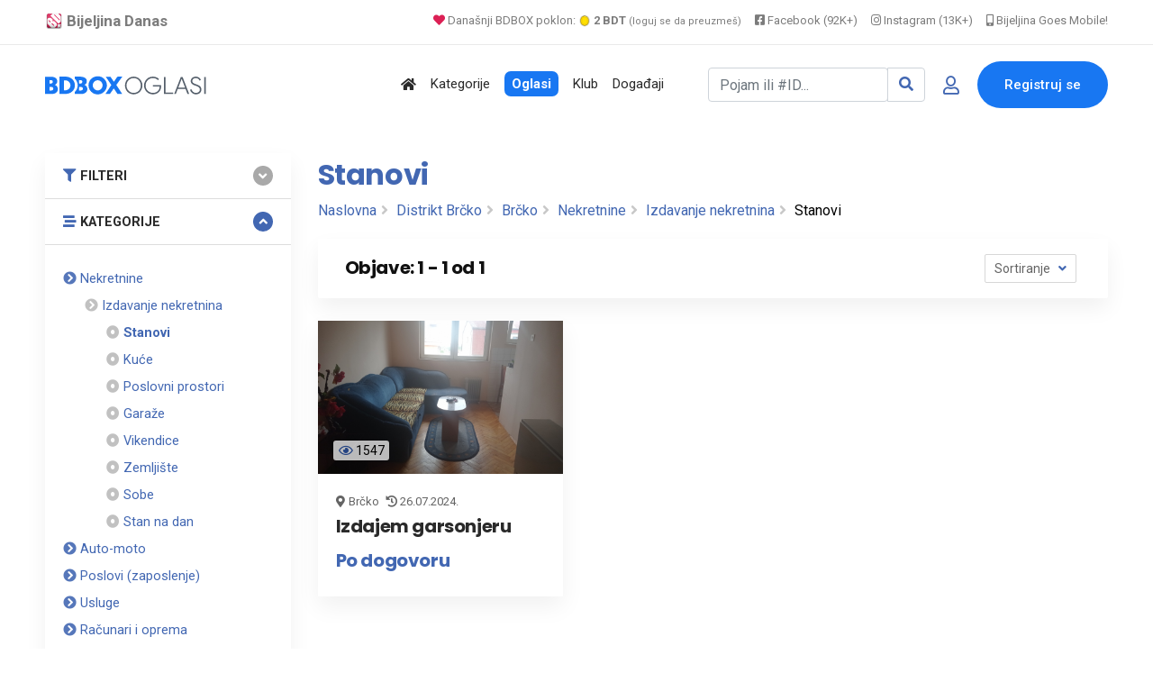

--- FILE ---
content_type: text/html; charset=UTF-8
request_url: https://www.bijeljina.org/bdbox/listings/distrikt-brcko/brcko-4925/izdavanje-stanova
body_size: 11337
content:
<!DOCTYPE html>
<!--[if IE 9]><html class="lt-ie10" lang="sr"> <![endif]-->
<html lang="sr">
<head>
<title>Stanovi | Brčko, BDC</title>
<meta name="description" content="Stanovi | Brčko, BDC. Izdajem garsonjeru i ostalo.">
<link rel="canonical" href="https://www.bijeljina.org/bdbox/listings/distrikt-brcko/brcko-4925/izdavanje-stanova">



<!--LUPON-->

<script async src="https://securepubads.g.doubleclick.net/tag/js/gpt.js"></script>
<script async src="https://adxbid.info/bijeljina.js"></script>
<script>
  window.googletag = window.googletag || {cmd: []};
  googletag.cmd.push(function() {
    googletag.defineSlot('/21988954268/adxp_bijeljinadanas_billboard', [[728, 90], [320, 100], [970, 250], [320, 50], [970, 90]], 'div-gpt-ad-1588720963251-0').addService(googletag.pubads());
    googletag.defineSlot('/21988954268/adxp_bijeljinadanas_rectangle_1', [[320, 50], [468, 60], [320, 100], [300, 250], [336, 280]], 'div-gpt-ad-1588721028904-0').addService(googletag.pubads());
    googletag.defineSlot('/21988954268/adxp_bijeljinadanas_rectangle_2', [[300, 250], [468, 60], [320, 50], [336, 280], [320, 100]], 'div-gpt-ad-1588721058347-0').addService(googletag.pubads());
    googletag.defineSlot('/21988954268/adxp_bijeljinadanas_rectangle_3', [[320, 50], [336, 280], [300, 250], [468, 60], [320, 100]], 'div-gpt-ad-1588721138414-0').addService(googletag.pubads());
    googletag.defineSlot('/21988954268/adxp_bijeljinadanas_side_1', [[336, 280], [320, 100], [300, 250], [320, 50], [300, 600], [160, 600]], 'div-gpt-ad-1588721165426-0').addService(googletag.pubads());
    googletag.defineSlot('/21988954268/adxp_bijeljinadanas_side_2', [[320, 50], [336, 280], [320, 100], [160, 600], [300, 600], [300, 250]], 'div-gpt-ad-1588721195689-0').addService(googletag.pubads());
googletag.defineSlot('/21988954268/adxp_bijeljinadanas_leaderboard', [[728, 90], [320, 100], [320, 50]], 'div-gpt-ad-1588864874503-0').addService(googletag.pubads());

    googletag.pubads().disableInitialLoad();
    googletag.pubads().enableSingleRequest();
    googletag.pubads().collapseEmptyDivs();
    googletag.enableServices();
  });
</script>

<!--LUPON-->


<link rel="dns-prefetch" href="https://www.google-analytics.com"/>
		<link rel="dns-prefetch" href="https://fonts.googleapis.com"/>
		<link rel="dns-prefetch" href="https://ajax.googleapis.com"/>
		<link rel="dns-prefetch" href="https://pagead2.googlesyndication.com"/>
		<link rel="dns-prefetch" href="https://googleads.g.doubleclick.net"/>




<!-- Google tag (gtag.js) -->
		<script async src="https://www.googletagmanager.com/gtag/js?id=G-BTYCB7KQY2"></script>
		<script>
			window.dataLayer = window.dataLayer || [];
			function gtag(){dataLayer.push(arguments);}
			gtag('js', new Date());
			
			gtag('config', 'G-BTYCB7KQY2');
		</script>

<link rel="apple-touch-icon" sizes="180x180" href="https://www.bijeljina.org/bdbox/assets/apple-touch-icon.png">
<link rel="icon" type="image/png" sizes="32x32" href="https://www.bijeljina.org/bdbox/assets/favicon-32x32.png">
<link rel="icon" type="image/png" sizes="16x16" href="https://www.bijeljina.org/bdbox/assets/favicon-16x16.png">
<link rel="manifest" href="https://www.bijeljina.org/bdbox/site.webmanifest">
<link rel="mask-icon" href="https://www.bijeljina.org/bdbox/assets/safari-pinned-tab.svg" color="#5bbad5">
<meta name="msapplication-TileColor" content="#da532c">
<meta name="theme-color" content="#ffffff">
<meta name="google-site-verification" content="FhHtE7RI8lFbdUmtAJXzouJZnfOY-T7D15kZNyY20jM" />
<meta name="alexaVerifyID" content="twIHPPqx-uRPZN_s_nyi_cSPA6c"/>
<meta name="msvalidate.01" content="71EBC66DD63B87A627C0AA9A7391EFCE" >


 <!-- Bootstrap CSS -->
    <link rel="stylesheet" href="https://www.bijeljina.org/bdbox/dependencies/bootstrap/css/bootstrap.min.css">
    <!-- FontAwesome CSS -->
    <link rel="stylesheet" href="https://www.bijeljina.org/bdbox/dependencies/fontawesome/css/all.min.css">
    <!-- Flaticon CSS -->
    <link rel="stylesheet" href="https://www.bijeljina.org/bdbox/dependencies/flaticon/flaticon.css">
    <!-- Owl Carousel CSS -->
    <link rel="stylesheet" href="https://www.bijeljina.org/bdbox/dependencies/owl.carousel/css/owl.carousel.min.css">
    <link rel="stylesheet" href="https://www.bijeljina.org/bdbox/dependencies/owl.carousel/css/owl.theme.default.min.css">
    <!-- Animated Headlines CSS -->
    <link rel="stylesheet" href="https://www.bijeljina.org/bdbox/dependencies/jquery-animated-headlines/css/jquery.animatedheadline.css">
    <!-- Magnific Popup CSS -->
    <link rel="stylesheet" href="https://www.bijeljina.org/bdbox/dependencies/magnific-popup/css/magnific-popup.css">
    <!-- Animate CSS -->
    <link rel="stylesheet" href="https://www.bijeljina.org/bdbox/dependencies/animate.css/css/animate.min.css">
    <!-- Meanmenu CSS -->
    
    <!-- Site Stylesheet -->
    <link rel="stylesheet" href="https://www.bijeljina.org/bdbox/assets/css/app.css?v10112d4aa7tsgfgfeff">
	<link rel="stylesheet" href="https://www.bijeljina.org/bdbox/assets/css/images-grid.css?1a1jftrrfujud7e78g5dg77">
	 
    <!-- Google Web Fonts -->
    <link href="https://fonts.googleapis.com/css?family=Nunito:300,300i,400,400i,600,600i,700,700i,800,800i&amp;display=swap" rel="stylesheet">
    <link href="https://fonts.googleapis.com/css?family=Roboto:300,300i,400,400i,500,500i,700,700i,900,900i&amp;display=swap" rel="stylesheet">
	<link href="https://fonts.googleapis.com/css?family=Roboto+Condensed:300,300i,400,400i,500,500i,700,700i,900,900i&amp;display=swap" rel="stylesheet">		
<link href="https://fonts.googleapis.com/css?family=Poppins:300,400,500,600,700,800,900|Roboto:300,300i,400,400i,500,500i,700,700i,900,900i&amp;display=swap" rel="stylesheet">	
<!-- css -->

<link href="https://cdnjs.cloudflare.com/ajax/libs/select2/4.0.8/css/select2.min.css" rel="stylesheet" />

<link rel="stylesheet" href="https://www.bijeljina.org/bdbox/templates/js/raty/jquery.raty.css">
<link rel="stylesheet" href="https://www.bijeljina.org/bdbox/templates/examples.css?7a7">

<!-- javascript -->
<script src="https://ajax.googleapis.com/ajax/libs/jquery/2.1.1/jquery.min.js"></script>
<script src="https://cdnjs.cloudflare.com/ajax/libs/select2/4.0.8/js/select2.min.js"></script>
<script src="https://www.bijeljina.org/bdbox/assets/js/images-grid.js?13772"></script>
<script src="https://www.bijeljina.org/bdbox/templates/js/typeahead.bundle.js"></script>

<!-- CSRF -->
<script>
// add CSRF token in the headers of all requests
$.ajaxSetup({
    headers: {
        'X-CSRF-Token': 'v8pqo2kso8rn3lncvbbdfo88cq',
		'X-Ajax-Setup': 1
    }
});
</script>

<!-- baseurl -->
<script>
var baseurl = 'https://www.bijeljina.org/bdbox';
</script>

<!-- custom functions -->
<script>
// test if cookie is enabled
function cookieEnabled() {
	// Quick test if browser has cookieEnabled host property
	if (navigator.cookieEnabled) {
		return true;
	}

	// Create cookie
	document.cookie = "cookietest=1";
	var ret = document.cookie.indexOf("cookietest=") != -1;

	// Delete cookie
	document.cookie = "cookietest=1; expires=Thu, 01-Jan-1970 00:00:01 GMT";

	return ret;
}

// test if localstorage is available
function lsTest(){
    var test = 'test';
    try {
        localStorage.setItem(test, test);
        localStorage.removeItem(test);
        return true;
    } catch(e) {
        return false;
    }
}

// createCookie
function createCookie(name, value, days) {
    var expires;
    var cookie_path;
	var path = "/bdbox";

    if (days) {
        var date = new Date();
        date.setTime(date.getTime() + (days * 24 * 60 * 60 * 1000));
        expires = "; expires=" + date.toUTCString();
    } else {
        expires = "";
    }

	if (path != '') {
		cookie_path = "; path=" + path;
	} else {
		cookie_path = "";
	}

    document.cookie = name + "=" + value + expires + cookie_path;
}

// delete_cookie
function delete_cookie(name) {
	createCookie(name, "", -100);
}

// getCookie
function getCookie(name) {
	var nameEQ = name + "=";
	var ca = document.cookie.split(';');

	for(var i=0;i < ca.length;i++) {
		var c = ca[i];
		while (c.charAt(0)==' ') c = c.substring(1,c.length);
		if (c.indexOf(nameEQ) == 0) return c.substring(nameEQ.length,c.length);
	}

	return null;
}

// check if string is JSON
function IsJsonString(str) {
	try {
		JSON.parse(str);
	} catch (e) {
		return false;
	}

	return true;
}

// add to Favorites
function addToFavorites() {
	$('.add-to-favorites').on('click', function(e){
					window.location.href = 'https://www.bijeljina.org/bdbox/user/sign-in';
				});
}
</script>


<script>
 $(document).ready(function() {
 

 
   var kategorije = new Bloodhound({
     datumTokenizer: Bloodhound.tokenizers.obj.whitespace('kategorija'),
     queryTokenizer: Bloodhound.tokenizers.whitespace,
     prefetch: 'https://www.bijeljina.org/bdbox/cron/json-kategorije.php?'+Date.now(),
     limit : 10,
	 cache: false,
	ttl: 0
   });
   
    kategorije.clearRemoteCache()

   var radnje = new Bloodhound({
     datumTokenizer: Bloodhound.tokenizers.obj.whitespace('radnja'),
     queryTokenizer: Bloodhound.tokenizers.whitespace,
     prefetch: 'https://www.bijeljina.org/bdbox/cron/json-radnje.php?'+Date.now(),
     limit : 10,
cache: false,
ttl: 0
   });
   
    radnje.clearRemoteCache()

   kategorije.initialize();
   radnje.initialize();

   $('#s').typeahead({
     highlight: true,
     hint : false,
	 minLength: 3
   }, {
   limit: 10,
     name: 'nba-teams',
     displayKey: 'kategorija',
     source: kategorije.ttAdapter(),
          templates : {
       header : '<div class="pl-2" style="font-weight:500; color: #4267b2;"><i class="fas fa-stream mr-1" style="color:#4267b2;"></i> Kategorije</div>' 
     }
   }, {
   limit: 10,
     name: 'nhl-teams',
     displayKey: 'radnja',
     source: radnje.ttAdapter(),
     templates : {
      header : '<div class="pl-2" style="font-weight:500; color: #4267b2;"><i class="fas fa-store mr-1" style="color:#4267b2;"></i> Radnje</div>' 
     }
   });
   
   
    $('#s').on('typeahead:selected', function(evt, item) {
    
	window.location.href = "https://www.bijeljina.org/bdbox/"+item.link;
})

 });
 
 

</script>

<!-- Maps -->
<script>
	// Wikimedia Maps options
	var map_provider_options = {
		"maxZoom": 14
	}
	</script>	<!-- CSS -->
	<link rel="stylesheet" href="https://cdnjs.cloudflare.com/ajax/libs/leaflet/1.3.1/leaflet.css"/>
	
	<!-- Javascript -->
	<script src="https://cdnjs.cloudflare.com/ajax/libs/leaflet/1.3.1/leaflet.js"></script>
	<script src="https://www.bijeljina.org/bdbox/assets/js/leaflet-providers.js"></script>

	
<!-- Open Graph data -->
<meta property="og:title" content="BD BOX - Sve u paketu! - BDBOX">
<meta property="og:url" content="https://www.bijeljina.org/bdbox/listings/distrikt-brcko/brcko-4925/izdavanje-stanova">
<meta property="og:type" content="website">
<meta property="og:description" content="Stanovi | Brčko, BDC. Izdajem garsonjeru i ostalo.">
<meta property="fb:app_id" content="328115653871120" >


    <!-- Twitter -->
    <meta name="twitter:site" content="@bijeljinadanas">
    <meta name="twitter:creator" content="@bijeljinadanas">
    <meta name="twitter:title" content="BD BOX - Sve u paketu!">
    <meta name="twitter:description" content="BD BOX - Sve u paketu!">
	
<meta property="og:image" content="https://www.bijeljina.org/bdbox/images/cover.jpg">
<meta property="og:image:width" content="1200">
<meta property="og:image:height" content="630">


 <meta name="twitter:card" content="summary_large_image">
<meta name="twitter:image" content="https://www.bijeljina.org/bdbox/images/cover.jpg">

<!-- Page CSS -->
<link rel="stylesheet" href="https://www.bijeljina.org/bdbox/templates/js/raty/jquery.raty.css">

<style>

</style>
</head>
<body class="sticky-header">

 <a href="#wrapper" data-type="section-switch" class="scrollup">
        <i class="fas fa-angle-double-up"></i>
    </a>
    <!-- ScrollUp End Here -->
    <!-- Preloader Start Here -->
  
    <!-- Preloader End Here -->
    <div id="wrapper" class="wrapper">
<!-- Preloader -->

<!--=====================================-->
<!--=            Header Start           =-->
<!--=====================================-->
<header class="header">
	
		
	
	<div style="border-bottom: 1px solid #e9e9e9;    color: #000;    padding-bottom: 10px; background:#ffffff;">
		<div class="container" style="padding-top: 8px;    text-align: right;    font-size: 13px;">
			
			<a href="https://www.bijeljina.org" target="_blank" style="float: left; color: #7c7c7c;    text-decoration: none; margin-right: 12px; font-size: 17px;"><img src="https://www.bijeljina.org/img/bijeljina-small.png" style="width: 20px; vertical-align: text-bottom;" aria-label="Portal Bijeljina Danas"> <b>Bijeljina Danas</b></a>
			
			<span style="color: #9f9f9f; margin-right: 12px;"><a href="https://www.bijeljina.org/bdbox" target="_blank" style="color: #7c7c7c;    text-decoration: none;"><i class="fas fa-heart" style="color: #dc2055;"></i> Današnji BDBOX poklon: <img src="https://www.bijeljina.org/bdbox/images/poklonbdt.gif" style="width: 14px;     vertical-align: text-bottom;" aria-label="Poklon tokeni"> <b>2 BDT</b> <small style="font-size: 11px;">(loguj se da preuzmeš)</small></a></span>
			
			
			<a href="https://facebook.com/bijeljinadanas" target="_blank" style="color: #7c7c7c;    text-decoration: none; margin-right: 12px;"><i class="fab fa-facebook-square"></i> Facebook (92K+)</a>
			<a href="https://instagram.com/bndanas" target="_blank" style="color: #7c7c7c;    text-decoration: none; margin-right: 12px;"><i class="fab fa-instagram"></i> Instagram (13K+)</a>
			
			<a href="https://www.bijeljina.net" target="_blank" style="color: #7c7c7c;    text-decoration: none;"><i class="fas fa-mobile-alt"></i> Bijeljina Goes Mobile!</a>
			
		</div>
	</div>
	<div id="rt-sticky-placeholder"></div>
	<div id="header-menu" class="header-menu menu-layout2">
		<div class="container">
			<div class="row d-flex align-items-center">
				<div class="col-lg-2" style="margin-right: 0px;    padding-right: 0px;    min-width: 240px;">
					<div class="logo-area">
						<a href="https://www.bijeljina.org/bdbox" class="temp-logo">
							
															<img src="https://www.bijeljina.org/bdbox/BDBOXlogo-oglasi.svg" aria-label="BDBOX Oglasi">							
															
						</a>
					</div>
				</div>
				<div class="col d-flex justify-content-end">
					<nav id="dropdown" class="template-main-menu">
						<ul>
							
							
							
							
							<li>
								<a href="https://www.bijeljina.org/bdbox" aria-label="Polazna stranica"><i class="fas fa-home"></i></a>
							</li>
							<li>
								<a href="https://www.bijeljina.org/bdbox/kategorije/" aria-label="Kategorije oglasa">Kategorije</a>
							</li>
							
							<li>
								<a href="https://www.bijeljina.org/bdbox/listings/republika-srpska/bijeljina-4923/" aria-label="Svo oglasi"><span style="padding: 5px 8px 5px 8px;    background: #1877f2;    color: #fff;    font-weight: 600;    border-radius: 7px;">Oglasi</span></a>
							</li>
							
							<li>
								<a href="https://www.bijeljina.org/bdbox/klub" aria-label="BDBOX Klub"><span style="">Klub</span></a>
							</li>
							
							<li>
								<a href="https://www.bijeljina.org/bdbox/dogadjaji" aria-label="BDBOX Događaji"><span style="">Događaji</span></a>
							</li>
							
							
							
							
						</ul>
					</nav>
				</div>
				<div class="col d-flex justify-content-end">
					
					
											<div class="header-action-layout1">
							<ul>
								<li>
									<form action="https://www.bijeljina.org/bdbox/pretraga" class="form-inline my-2 ">
										
										<div class="input-group">
											<input id="s" name="s" class="form-control " type="search" placeholder="Pojam ili #ID..." aria-label="Pretraži..." style="width: 200px;">
											
											<div class="input-group-append">
												<button class="btn btn-outline-secondary" type="submit" style="border: 1px solid #ced4da;" aria-label="Search"><i class="fas fa-search" style="color: #4267b2;"></i></button>
											</div>
										</div>
										
										
										
									</form>
								</li>
								<li class="header-login-icon">
									<a href="https://www.bijeljina.org/bdbox/korisnik/sign-in?povratak=/listings/distrikt-brcko/brcko-4925/izdavanje-stanova" class="color-primary" data-toggle="tooltip" data-placement="top" title="Prijava" aria-label="Prijavi se">
										<i class="far fa-user"></i>
									</a>
								</li>
								<li class="header-btn">
									<a href="https://www.bijeljina.org/bdbox/korisnik/register" class="item-btn" aria-label="Registracija">Registruj se</a>
								</li>
							</ul>
						</div>
						
											
					
				</div>
			</div>
		</div>
	</div>
</header>



<div class="container mb-3 mt-4">
		<div class="row" style="    text-align: center;    display: block;">
		
		<!-- /21988954268/adxp_bijeljinadanas_billboard -->
<div id='div-gpt-ad-1588720963251-0'>
  <script>
    googletag.cmd.push(function() { googletag.display('div-gpt-ad-1588720963251-0'); });
  </script>
</div>

		</div>
		</div>
		


		  <section class="product-inner-wrap-layout1 pt-2">
            <div class="container">
                <div class="row">
                    <div class="col-xl-3 col-lg-4 sidebar-break-md sidebar-widget-area" id="accordion">
                        <div class="widget-bottom-margin-md widget-accordian widget-filter">
                           <div class="accordion-box">
						   
						   <div class="card filter-category multi-accordion filter-item-list">
				<div class="card-header">
                                            <a class="parent-list collapsed" role="button" data-toggle="collapse" href="#collapse1" aria-expanded="false" style="font-size: .91rem;">
                                               <i class="fas fa-filter mr-1" style="color:#4267b2;"></i> FILTERI
                                            </a>
                                        </div>
					 <div id="collapse1" class="collapse " data-parent="#accordion">
 <div class="card-body">
<form id="sidebar-filter" method="get" action="https://www.bijeljina.org/bdbox/pretraga">
				<input type="hidden" name="cat_id" value="190">

				
				<div id="select2-sidebar" class="form-row mb-3" style="width:100%;">
					<select id="city-input-sidebar" class="form-control form-control-lg" name="city" style="width: 100%">
						<option value="0">Mjesto</option>

													<option value="108543" selected>Brčko, BDC</option>
							
											</select>
				</div>

				<!-- custom fields -->
									<div class="mb-1" id="li-field-54">
						<p class="mb-0" style="color:#4267b2;"><strong>Grijanje</strong></p>
						

														<div class="custom-control custom-checkbox">
									<input type="checkbox" id="val_00" class="custom-control-input" name="field_54[]" value="Struja">
									<label class="custom-control-label" for="val_00">Struja</label>
								</div>
																<div class="custom-control custom-checkbox">
									<input type="checkbox" id="val_01" class="custom-control-input" name="field_54[]" value="Plin">
									<label class="custom-control-label" for="val_01">Plin</label>
								</div>
																<div class="custom-control custom-checkbox">
									<input type="checkbox" id="val_02" class="custom-control-input" name="field_54[]" value="Ugalj">
									<label class="custom-control-label" for="val_02">Ugalj</label>
								</div>
																<div class="custom-control custom-checkbox">
									<input type="checkbox" id="val_03" class="custom-control-input" name="field_54[]" value="Drva">
									<label class="custom-control-label" for="val_03">Drva</label>
								</div>
																<div class="custom-control custom-checkbox">
									<input type="checkbox" id="val_04" class="custom-control-input" name="field_54[]" value="Pelet">
									<label class="custom-control-label" for="val_04">Pelet</label>
								</div>
																<div class="custom-control custom-checkbox">
									<input type="checkbox" id="val_05" class="custom-control-input" name="field_54[]" value="Podno">
									<label class="custom-control-label" for="val_05">Podno</label>
								</div>
																<div class="custom-control custom-checkbox">
									<input type="checkbox" id="val_06" class="custom-control-input" name="field_54[]" value="Etažno">
									<label class="custom-control-label" for="val_06">Etažno</label>
								</div>
																<div class="custom-control custom-checkbox">
									<input type="checkbox" id="val_07" class="custom-control-input" name="field_54[]" value="Toplotna pumpa">
									<label class="custom-control-label" for="val_07">Toplotna pumpa</label>
								</div>
																<div class="custom-control custom-checkbox">
									<input type="checkbox" id="val_08" class="custom-control-input" name="field_54[]" value="Ostalo">
									<label class="custom-control-label" for="val_08">Ostalo</label>
								</div>
													</div>
									<div class="mb-1" id="li-field-50">
						<p class="mb-0" style="color:#4267b2;"><strong>Sprat</strong></p>
						

													<div class="">
								<select class="form-control" name="field_50">
									<option value=""></option>
																			<option value=""></option>
																				<option value="Suteren">Suteren</option>
																				<option value="Nisko prizemlje">Nisko prizemlje</option>
																				<option value="Visoko prizemlje">Visoko prizemlje</option>
																				<option value="Prizemlje">Prizemlje</option>
																				<option value="1">1</option>
																				<option value="2">2</option>
																				<option value="3">3</option>
																				<option value="4">4</option>
																				<option value="5">5</option>
																				<option value="6">6</option>
																				<option value="7">7</option>
																				<option value="8">8</option>
																				<option value="9">9</option>
																				<option value="10">10</option>
																				<option value="11">11</option>
																				<option value="12">12</option>
																				<option value="13">13</option>
																				<option value="14">14</option>
																				<option value="15">15</option>
																				<option value="15+">15+</option>
																				<option value="Potkrovlje">Potkrovlje</option>
																		</select>
							</div>
												</div>
									<div class="mb-1" id="li-field-52">
						<p class="mb-0" style="color:#4267b2;"><strong>Struktura</strong></p>
						

													<div class="">
								<select class="form-control" name="field_52">
									<option value=""></option>
																			<option value=""></option>
																				<option value="Garsonjera">Garsonjera</option>
																				<option value="Jednosoban">Jednosoban</option>
																				<option value="Jednoiposoban">Jednoiposoban</option>
																				<option value="Dvosoban">Dvosoban</option>
																				<option value="Trosoban">Trosoban</option>
																				<option value="Četvorosoban">Četvorosoban</option>
																				<option value="Petosoban">Petosoban</option>
																				<option value="Salonac">Salonac</option>
																		</select>
							</div>
												</div>
				
				<!-- price -->
				<p class="mb-0" style="color:#4267b2;"><strong>Cijena</strong></p>
				

				<div class="form-row mb-1">
					<div class="col-lg-6">
						<input type="number" id="min_price" class="form-control mb-1" name="min_price" placeholder="Od">
					</div>
					<div class="col-lg-6">
						<input type="number" id="max_price" class="form-control" name="max_price" placeholder="Do">
					</div>

				</div>

				<!-- submit -->
				<div class="mt-3">
				<button class="btn w-100 btn-primary">Osvježi</a>
				</div>
			</form>
</div>
</div>
</div>
                         				<div class="card filter-category multi-accordion filter-item-list">
				<div class="card-header">
                                            <a class="parent-list" role="button" data-toggle="collapse" href="#collapseTwo" aria-expanded="true" style="font-size: .91rem;">
                                                <i class="fas fa-stream mr-1" style="color:#4267b2;"></i>  KATEGORIJE
                                            </a>
                                        </div>
					
 <div id="collapseTwo" class="collapse show" data-parent="#accordion">
 <div class="card-body">
 <div class="multi-accordion-content" id="accordion2">
											<div class="card">
														<a href="https://www.bijeljina.org/bdbox/listings/distrikt-brcko/brcko-4925/nekretnine" title="Nekretnine" class="parent-list" style="font-size: .91rem; color:#4267b2;"><i class="fas fa-chevron-circle-right" style="color: #5677ba;";></i> Nekretnine</a>
							
																<div class="mb-0 pl-4">
										<a href="https://www.bijeljina.org/bdbox/listings/distrikt-brcko/brcko-4925/izdavanje-nekretnina" title="" class="mb-0" style="font-size: .91rem; color:#4267b2;"><i class="fas fa-chevron-circle-right" style="color: #c1c1c1;";></i> Izdavanje nekretnina</a>
									</div>
																			<div class="mb-0 pl-5">
											<strong>											<a href="https://www.bijeljina.org/bdbox/listings/distrikt-brcko/brcko-4925/izdavanje-stanova" title="" class="mb-0" style="font-size: .91rem; color:#4267b2;"><i class="fas fa-dot-circle" style="color: #c1c1c1;";></i> Stanovi</a>
											</strong>										</div>
																				<div class="mb-0 pl-5">
																						<a href="https://www.bijeljina.org/bdbox/listings/distrikt-brcko/brcko-4925/izdavanje-kuca" title="" class="mb-0" style="font-size: .91rem; color:#4267b2;"><i class="fas fa-dot-circle" style="color: #c1c1c1;";></i> Kuće</a>
																					</div>
																				<div class="mb-0 pl-5">
																						<a href="https://www.bijeljina.org/bdbox/listings/distrikt-brcko/brcko-4925/izdavanje-poslovnih-prostora" title="" class="mb-0" style="font-size: .91rem; color:#4267b2;"><i class="fas fa-dot-circle" style="color: #c1c1c1;";></i> Poslovni prostori</a>
																					</div>
																				<div class="mb-0 pl-5">
																						<a href="https://www.bijeljina.org/bdbox/listings/distrikt-brcko/brcko-4925/izdavanje-garaza" title="" class="mb-0" style="font-size: .91rem; color:#4267b2;"><i class="fas fa-dot-circle" style="color: #c1c1c1;";></i> Garaže</a>
																					</div>
																				<div class="mb-0 pl-5">
																						<a href="https://www.bijeljina.org/bdbox/listings/distrikt-brcko/brcko-4925/izdavanje-vikendica" title="" class="mb-0" style="font-size: .91rem; color:#4267b2;"><i class="fas fa-dot-circle" style="color: #c1c1c1;";></i> Vikendice</a>
																					</div>
																				<div class="mb-0 pl-5">
																						<a href="https://www.bijeljina.org/bdbox/listings/distrikt-brcko/brcko-4925/izdavanje-zemljista" title="" class="mb-0" style="font-size: .91rem; color:#4267b2;"><i class="fas fa-dot-circle" style="color: #c1c1c1;";></i> Zemljište</a>
																					</div>
																				<div class="mb-0 pl-5">
																						<a href="https://www.bijeljina.org/bdbox/listings/distrikt-brcko/brcko-4925/izdavanje-soba" title="" class="mb-0" style="font-size: .91rem; color:#4267b2;"><i class="fas fa-dot-circle" style="color: #c1c1c1;";></i> Sobe</a>
																					</div>
																				<div class="mb-0 pl-5">
																						<a href="https://www.bijeljina.org/bdbox/listings/distrikt-brcko/brcko-4925/stan-na-dan" title="" class="mb-0" style="font-size: .91rem; color:#4267b2;"><i class="fas fa-dot-circle" style="color: #c1c1c1;";></i> Stan na dan</a>
																					</div>
																</div>
												<div class="card">
														<a href="https://www.bijeljina.org/bdbox/listings/distrikt-brcko/brcko-4925/auto-moto" title="Auto-moto" class="parent-list" style="font-size: .91rem; color:#4267b2;"><i class="fas fa-chevron-circle-right" style="color: #5677ba;";></i> Auto-moto</a>
							
													</div>
												<div class="card">
														<a href="https://www.bijeljina.org/bdbox/listings/distrikt-brcko/brcko-4925/poslovi" title="Poslovi (zaposlenje)" class="parent-list" style="font-size: .91rem; color:#4267b2;"><i class="fas fa-chevron-circle-right" style="color: #5677ba;";></i> Poslovi (zaposlenje)</a>
							
													</div>
												<div class="card">
														<a href="https://www.bijeljina.org/bdbox/listings/distrikt-brcko/brcko-4925/usluge" title="Usluge" class="parent-list" style="font-size: .91rem; color:#4267b2;"><i class="fas fa-chevron-circle-right" style="color: #5677ba;";></i> Usluge</a>
							
													</div>
												<div class="card">
														<a href="https://www.bijeljina.org/bdbox/listings/distrikt-brcko/brcko-4925/racunari-i-oprema" title="Računari i oprema" class="parent-list" style="font-size: .91rem; color:#4267b2;"><i class="fas fa-chevron-circle-right" style="color: #5677ba;";></i> Računari i oprema</a>
							
													</div>
												<div class="card">
														<a href="https://www.bijeljina.org/bdbox/listings/distrikt-brcko/brcko-4925/odjeca-i-obuca" title="Odjeća i obuća" class="parent-list" style="font-size: .91rem; color:#4267b2;"><i class="fas fa-chevron-circle-right" style="color: #5677ba;";></i> Odjeća i obuća</a>
							
													</div>
												<div class="card">
														<a href="https://www.bijeljina.org/bdbox/listings/distrikt-brcko/brcko-4925/masine-i-alati" title="Mašine i alati" class="parent-list" style="font-size: .91rem; color:#4267b2;"><i class="fas fa-chevron-circle-right" style="color: #5677ba;";></i> Mašine i alati</a>
							
													</div>
												<div class="card">
														<a href="https://www.bijeljina.org/bdbox/listings/distrikt-brcko/brcko-4925/kuca-i-kancelarija" title="Kuća i kancelarija" class="parent-list" style="font-size: .91rem; color:#4267b2;"><i class="fas fa-chevron-circle-right" style="color: #5677ba;";></i> Kuća i kancelarija</a>
							
													</div>
												<div class="card">
														<a href="https://www.bijeljina.org/bdbox/listings/distrikt-brcko/brcko-4925/zivotinje-oprema-i-hrana" title="Životinje, oprema i hrana" class="parent-list" style="font-size: .91rem; color:#4267b2;"><i class="fas fa-chevron-circle-right" style="color: #5677ba;";></i> Životinje, oprema i hrana</a>
							
													</div>
												<div class="card">
														<a href="https://www.bijeljina.org/bdbox/listings/distrikt-brcko/brcko-4925/ljepota-i-zdravlje" title="Ljepota i zdravlje" class="parent-list" style="font-size: .91rem; color:#4267b2;"><i class="fas fa-chevron-circle-right" style="color: #5677ba;";></i> Ljepota i zdravlje</a>
							
													</div>
												<div class="card">
														<a href="https://www.bijeljina.org/bdbox/listings/distrikt-brcko/brcko-4925/poklon-shop" title="Poklon Shop" class="parent-list" style="font-size: .91rem; color:#4267b2;"><i class="fas fa-chevron-circle-right" style="color: #5677ba;";></i> Poklon Shop</a>
							
													</div>
												<div class="card">
														<a href="https://www.bijeljina.org/bdbox/listings/distrikt-brcko/brcko-4925/mobilni-telefoni-i-tableti" title="Mobilni telefoni i tableti" class="parent-list" style="font-size: .91rem; color:#4267b2;"><i class="fas fa-chevron-circle-right" style="color: #5677ba;";></i> Mobilni telefoni i tableti</a>
							
													</div>
												<div class="card">
														<a href="https://www.bijeljina.org/bdbox/listings/distrikt-brcko/brcko-4925/tv-audio-video-foto" title="TV, audio, video, foto" class="parent-list" style="font-size: .91rem; color:#4267b2;"><i class="fas fa-chevron-circle-right" style="color: #5677ba;";></i> TV, audio, video, foto</a>
							
													</div>
												<div class="card">
														<a href="https://www.bijeljina.org/bdbox/listings/distrikt-brcko/brcko-4925/muzicki-instrumenti" title="Muzički instrumenti" class="parent-list" style="font-size: .91rem; color:#4267b2;"><i class="fas fa-chevron-circle-right" style="color: #5677ba;";></i> Muzički instrumenti</a>
							
													</div>
												<div class="card">
														<a href="https://www.bijeljina.org/bdbox/listings/distrikt-brcko/brcko-4925/djeciji-svijet" title="Dječiji svijet" class="parent-list" style="font-size: .91rem; color:#4267b2;"><i class="fas fa-chevron-circle-right" style="color: #5677ba;";></i> Dječiji svijet</a>
							
													</div>
												<div class="card">
														<a href="https://www.bijeljina.org/bdbox/listings/distrikt-brcko/brcko-4925/sport-i-rekreacija" title="Sport i rekreacija" class="parent-list" style="font-size: .91rem; color:#4267b2;"><i class="fas fa-chevron-circle-right" style="color: #5677ba;";></i> Sport i rekreacija</a>
							
													</div>
												<div class="card">
														<a href="https://www.bijeljina.org/bdbox/listings/distrikt-brcko/brcko-4925/knjizara" title="Knjižara" class="parent-list" style="font-size: .91rem; color:#4267b2;"><i class="fas fa-chevron-circle-right" style="color: #5677ba;";></i> Knjižara</a>
							
													</div>
												<div class="card">
														<a href="https://www.bijeljina.org/bdbox/listings/distrikt-brcko/brcko-4925/umjetnost-i-antikviteti" title="Umjetnost i antikviteti" class="parent-list" style="font-size: .91rem; color:#4267b2;"><i class="fas fa-chevron-circle-right" style="color: #5677ba;";></i> Umjetnost i antikviteti</a>
							
													</div>
												<div class="card">
														<a href="https://www.bijeljina.org/bdbox/listings/distrikt-brcko/brcko-4925/turizam-i-ugostiteljstvo" title="Turizam i ugostiteljstvo" class="parent-list" style="font-size: .91rem; color:#4267b2;"><i class="fas fa-chevron-circle-right" style="color: #5677ba;";></i> Turizam i ugostiteljstvo</a>
							
													</div>
												<div class="card">
														<a href="https://www.bijeljina.org/bdbox/listings/distrikt-brcko/brcko-4925/hrana-i-pice" title="Hrana i piće" class="parent-list" style="font-size: .91rem; color:#4267b2;"><i class="fas fa-chevron-circle-right" style="color: #5677ba;";></i> Hrana i piće</a>
							
													</div>
												<div class="card">
														<a href="https://www.bijeljina.org/bdbox/listings/distrikt-brcko/brcko-4925/moda-i-dodaci" title="Moda i dodaci" class="parent-list" style="font-size: .91rem; color:#4267b2;"><i class="fas fa-chevron-circle-right" style="color: #5677ba;";></i> Moda i dodaci</a>
							
													</div>
												<div class="card">
														<a href="https://www.bijeljina.org/bdbox/listings/distrikt-brcko/brcko-4925/trgovina-na-veliko-i-malo" title="Trgovina na veliko i malo" class="parent-list" style="font-size: .91rem; color:#4267b2;"><i class="fas fa-chevron-circle-right" style="color: #5677ba;";></i> Trgovina na veliko i malo</a>
							
													</div>
												<div class="card">
														<a href="https://www.bijeljina.org/bdbox/listings/distrikt-brcko/brcko-4925/javne-institucije" title="Javne institucije" class="parent-list" style="font-size: .91rem; color:#4267b2;"><i class="fas fa-chevron-circle-right" style="color: #5677ba;";></i> Javne institucije</a>
							
													</div>
												<div class="card">
														<a href="https://www.bijeljina.org/bdbox/listings/distrikt-brcko/brcko-4925/Javne-povrsine" title="Javne površine" class="parent-list" style="font-size: .91rem; color:#4267b2;"><i class="fas fa-chevron-circle-right" style="color: #5677ba;";></i> Javne površine</a>
							
													</div>
												</div>
					</div>
					</div>
				</div>
						</div>
			
			</div>
                        </div>
                   
                    <div class="col-xl-9 col-lg-8">
					
					 <div class="row mrvice">
                    <div class="col-9">
                        <div class="breadcrumbs-area mb-3">
                            <h1 style="color: #4267b2;">Stanovi</h1>
                            
							<ul><li><a href='https://www.bijeljina.org/bdbox'>Naslovna</a></li> <li> <a href='https://www.bijeljina.org/bdbox/listings/distrikt-brcko'>Distrikt Brčko</a></li> <li> <a href='https://www.bijeljina.org/bdbox/listings/distrikt-brcko/brcko-4925'>Brčko</a></li> <li> <a href='https://www.bijeljina.org/bdbox/listings/distrikt-brcko/brcko-4925/nekretnine'>Nekretnine</a></li> <li> <a href='https://www.bijeljina.org/bdbox/listings/distrikt-brcko/brcko-4925/izdavanje-nekretnina'>Izdavanje nekretnina</a></li> <li> Stanovi</li></ul>							
                        </div>
                    </div>
					  <div class="col-3" style="text-align:right; align-self: center;">
					  					</div>
                </div>
				
                        <div class="product-filter-heading">
                            <div class="row align-items-center">
                                <div class="col-md-7">
								
								                                    <h2 class="item-title">Objave: 1 - 1 od 1 <span style="font-weight: 200;
    font-size: 1rem;"></span></h2>
                                </div>
                                <div class="col-md-5 d-flex justify-content-md-end justify-content-center">
								
				
                                    <div class="product-sorting">
                                        <div class="ordering-controller">
                                            <button class="ordering-btn dropdown-toggle" type="button" data-toggle="dropdown" aria-expanded="false">
                                                Sortiranje
                                            </button>
                                            <div class="dropdown-menu">
                                <a class="dropdown-item " href="?sort=price-asc">Cijena: Od manje ka većoj</a>
								<a class="dropdown-item " href="?sort=price-desc">Cijena: Od veće ka manjoj</a>
								<a class="dropdown-item " href="?sort=date-asc">Starije objave</a>
								<a class="dropdown-item " href="?sort=date-desc">Novije objave</a>
                                            </div>
                                        </div>
                                        
										
										
                                    </div>
                                </div>
                            </div>
                        </div>
						
					
					
					
                        <div id="product-view" class="product-box-grid">
                            <div class="row">
                               
							   				
				
				<div class="col-xl-4 col-md-6" data-listing-id="1746">
					<div class="product-grid-view">
						<div class="grid-view-layout3">
							<div class="product-box-layout1 ">
								<div class="item-img">
									<a href="https://www.bijeljina.org/bdbox/izdavanje-stanova/izdajem-garsonjeru-27" class=""><img src="https://www.bijeljina.org/bdbox/pictures/main-pic/66/66a4064b4b6e0.jpg" alt="Izdajem garsonjeru"></a>
									<div style="margin-top: -37px;    position: absolute;    margin-left: 17px;    background: #ffffffb8;    display: inline;    padding: 3px 5px 3px 6px;     font-size: 14px;    line-height: initial;    border-radius: 3px;    color: #000000;"><i class="far fa-eye" style="color: #244382;"></i> <span class="">1547</span></div>
								</div>
								<div class="item-content pt-3">
									
									<div style="font-size: 13px;">
										<i class="fas fa-map-marker-alt mr-1"></i>Brčko																					
											<i class="fas fa-history ml-1"></i> <span data-toggle="tooltip" data-placement="top" title="Postavljeno 25.07.2021. - obnovljeno 26.07.2024.">26.07.2024.</span>
																				</div>		
									<h3 class="item-title"><a href="https://www.bijeljina.org/bdbox/izdavanje-stanova/izdajem-garsonjeru-27" style="">Izdajem garsonjeru</a></h3>
									<div class="item-price">
										
																						Po dogovoru
																						
										
										
									</div>
									
									
								</div>
							</div>
						</div>
					</div>
					
					<div class="product-list-view">
						<div class="list-view-layout3">
							<div class="product-box-layout3 ">
								<div class="item-img">
									<a href="https://www.bijeljina.org/bdbox/izdavanje-stanova/izdajem-garsonjeru-27" class=""><img src="https://www.bijeljina.org/bdbox/pictures/main-pic/66/66a4064b4b6e0.jpg" alt="Izdajem garsonjeru"></a>
								</div>
								<div class="product-info">
									<div class="item-content">
										<div class="bg-color-price" style="font-size: 1.25rem;    font-weight: 700;    color: #4267b2;    font-family: 'Poppins', sans-serif;    letter-spacing: -.4px;    background: none;">
																								Po dogovoru
																							</div>
										<div class="item-category"><a href="#">Stanovi</a></div>
										<h3 class="item-title"><a href="https://www.bijeljina.org/bdbox/izdavanje-stanova/izdajem-garsonjeru-27" style="">Izdajem garsonjeru</a></h3>
										<ul class="entry-meta">
											<li>												
												<i class="fas fa-history ml-1"></i> <span data-toggle="tooltip" data-placement="top" title="Postavljeno 25.07.2021. - obnovljeno 26.07.2024.">26.07.2024.</span>
												</li>
											<li><i class="fas fa-map-marker-alt"></i>Brčko</li>
											<li><i class="far fa-eye"></i> 1547</li>
										</ul>
										
									</div>
								</div>
							</div>
						</div>
					</div>
					
				</div>
									
                               
                                
                            </div>
                        </div>
											<nav>
						<ul class="pagination flex-wrap">
													</ul>
					</nav>
									
                      
                    </div>
                </div>
            </div>
        </section>
		
   ... 190</div>

<!-- footer -->

<section class="section-padding-top-heading bg-accent pt-2">
            <div class="container">
<p style="">
														
														<!-- bijeljina.org --><div id="ng_BfUGcE7PIj" class="ng_ws"></div>
														<script>var ng_widgets = [];ng_widgets.push('BfUGcE7PIj');; var ng_ai = 'ngw20230531172109';</script><script async src="https://static.nativegram.com/js/loader.js?ai=ngw20230531172109"></script>
														
														
														
													</p>
 </div>
        </section>
		
		
		<footer>
            <div class="footer-top-wrap">
                <div class="container">
                    <div class="row">
                        <div class="col-lg-3 col-sm-6">
                            <div class="footer-box-layout1">
                                <div class="footer-logo">
                                    <img style="width: 160px;" src="https://www.bijeljina.org/bdbox/bdboxBW.png" aria-label="BDBOX">
                                </div>
                                <p style="line-height: 1.5rem;">BDBOX je oglasna platforma Internet portala Bijeljina Danas. Oglasite vaše proizvode i usluge potpuno besplatno i promovišite na najvećem lokalnom portalu i na partnerskim stranicama širom BiH.</p>
                                <ul class="footer-social">
                                    <li><a href="https://www.facebook.com/bdbox.ba" target="_blank" aria-label="Facebook stranica"><i class="fab fa-facebook-f"></i></a></li>
									<li><a href="https://www.instagram.com/bdbox.ba" target="_blank" aria-label="BDBOX Instagram"><i class="fab fa-instagram"></i></a></li>
                                    <li><a href="https://twitter.com/bijeljinadanas" target="_blank" aria-label="X"><i class="fab fa-twitter"></i></a></li>
                                    
                         
                                </ul>
                            </div>
                        </div>
                        <div class="col-lg-3 col-sm-6">
                            <div class="footer-box-layout1">
                                <div class="footer-title">
                                    <h3>Savjeti za prodavce</h3>
                                </div>
                                <div class="footer-menu-box">
                                    <ul>
                                        <li><a href="https://www.bijeljina.org/bdbox/post/zasto-je-vazna-promocija-na-lokalu">Zašto je važna lokalna promocija</a></li>
                                        <li><a href="https://www.bijeljina.org/bdbox/post/Dobre-prakse-promocije-na-Internetu">Dobre prakse promocije na Internetu</a></li>
                                        <li><a href="https://www.bijeljina.org/bdbox/post/kako-napraviti-dobar-oglas">Kako napraviti dobar oglas</a></li>
                                     
                                    </ul>
                                </div>
                            </div>
                        </div>
                        <div class="col-lg-3 col-sm-6">
                            <div class="footer-box-layout1">
                                <div class="footer-title">
                                    <h3>Više o BDBOX-u</h3>
                                </div>
                                <div class="footer-menu-box">
                                    <ul>
                                        <li><a href="https://www.bijeljina.org/bdbox/post/sta-je-bdbox">Šta je BDBOX?</a></li>
										<li><a href="https://www.bijeljina.org/bdbox/blog">BDBOX Blog</a></li>
                                        <li><a href="https://www.bijeljina.org/bdbox/post/koje-opcije-nudi-bdbox">Koje opcije nudi BDBOX?</a></li>
                                        <li><a href="https://www.bijeljina.org/bdbox/post/najcesca-pitanja">Najčešća pitanja</a></li>
                                   
                                        
                                    </ul>
                                </div>
                            </div>
                        </div>
                        <div class="col-lg-3 col-sm-6">
                            <div class="footer-box-layout1">
                                <div class="footer-title">
                                    <h3>Pomoć i podrška</h3>
                                </div>
                                <div class="footer-menu-box">
                                    <ul>
                                        <li><a href="https://www.bijeljina.org/bdbox/kontakt">Kontakt</a></li>
                                        <li><a href="https://www.bijeljina.org/bdbox/post/pravila-i-uslovi-koriscenja">Pravila korišćenja</a></li>
                                        <li><a href="https://www.bijeljina.org/bdbox/post/politika-privatnosti">Politika privatnosti</a></li>
                                   
                                       
                                    </ul>
                                </div>
                            </div>
                        </div>
                    </div>
                </div>
            </div>
            <div class="footer-bottom-wrap">
                <div class="container">
                    <div class="row">
                        <div class="col-md-8">
                            <div class="copyright-text">
                                © Copyright <a target="_blank" href="https://www.bijeljina.org">Bijeljina Danas</a> 2025. Developed by <a target="_blank" href="https://www.bims.dev">BIMS</a>
                            </div>
                        </div>
                        <div class="col-md-4">
                            <div class="payment-option">
                               
                            </div>
                        </div>
                    </div>
                </div>
            </div>
        </footer>



<!-- external javascript -->
 <!-- Popper Js -->
    <script src="https://www.bijeljina.org/bdbox/dependencies/popper.js/js/popper.min.js"></script>
    <!-- Bootstrap Js -->
    <script src="https://www.bijeljina.org/bdbox/dependencies/bootstrap/js/bootstrap.min.js"></script>
    <!-- Waypoints Js -->
    <script src="https://www.bijeljina.org/bdbox/dependencies/waypoints/js/jquery.waypoints.min.js"></script>
    <!-- Counterup Js -->
    <script src="https://www.bijeljina.org/bdbox/dependencies/jquery.counterup/js/jquery.counterup.min.js"></script>
    <!-- Owl Carousel Js -->
    <script src="https://www.bijeljina.org/bdbox/dependencies/owl.carousel/js/owl.carousel.min.js"></script>
    <!-- ImagesLoaded Js -->
    <script src="https://www.bijeljina.org/bdbox/dependencies/imagesloaded/js/imagesloaded.pkgd.min.js"></script>
    <!-- Isotope Js -->
    <script src="https://www.bijeljina.org/bdbox/dependencies/isotope-layout/js/isotope.pkgd.min.js"></script>
    <!-- Animated Headline Js -->
    <script src="https://www.bijeljina.org/bdbox/dependencies/jquery-animated-headlines/js/jquery.animatedheadline.min.js"></script>
    <!-- Magnific Popup Js -->
    <script src="https://www.bijeljina.org/bdbox/dependencies/magnific-popup/js/jquery.magnific-popup.min.js"></script>
    <!-- ElevateZoom Js -->
    <script src="https://www.bijeljina.org/bdbox/dependencies/elevatezoom/js/jquery.elevateZoom-2.2.3.min.js"></script>
    <!-- Bootstrap Validate Js -->
    <script src="https://www.bijeljina.org/bdbox/dependencies/bootstrap-validator/js/validator.min.js"></script>
    <!-- Meanmenu Js -->
    
    <!-- Google Map js -->
    <script src="https://maps.googleapis.com/maps/api/js?key=AIzaSyBtmXSwv4YmAKtcZyyad9W7D4AC08z0Rb4"></script>
    <!-- Site Scripts -->
    <script src="https://www.bijeljina.org/bdbox/assets/js/app.js"></script>


<script src="https://www.bijeljina.org/bdbox/templates/js/raty/jquery.raty.js"></script>
<script src="https://www.bijeljina.org/bdbox/assets/js/jquery-autocomplete/jquery.autocomplete.min.js"></script>
<script src="https://cdnjs.cloudflare.com/ajax/libs/select2/4.0.0/js/i18n/sr.js"></script>

<script>
/*--------------------------------------------------
Language selector
--------------------------------------------------*/
(function(){
	$('#language-selector select').on('change', function(e){
		createCookie('user_language', $('#language-selector select').val(), 365);
		location.reload(true);
	});
}());

/*--------------------------------------------------
Preloader
--------------------------------------------------*/
$(window).on('load', function() {
	$(".preloader").fadeOut('fast');
});

/*--------------------------------------------------
Navbar
--------------------------------------------------*/
(function(){
	// add margin top in full screen mode
	if($(window).width() > 768) {
		// get header height
		var height = $('#header-nav').outerHeight(true);

		// add margin equal to height
		$('#mainSearch').removeAttr('style').css({
			"top": height,
			"display": "none",
			"position":"absolute",
		});
	}

	// in mobile view..
	else {
		// remove class fixed-top
		$('#mainSearch').removeClass().addClass('container-fluid p-2 bg-light');

		// get header height
		var height = $('#header-nav').outerHeight(true);

		// add margin equal to height
		$('#mainSearch').removeAttr('style').css({
			"top": height,
			"display": "none",
			"position":"absolute",
		});

		//$('#header-nav-dummy').hide();
	}

	// when clicking outside search form, hide search form
	$('#mainSearch').on('click', function() {
		event.stopPropagation();
	});

	$(window).on('click', function() {
		$('#mainSearch').slideUp('fast');
	});

	// toggle search visibility
	$('#navbarBtnSearch').on('click', function() {
		// stop click propagation so that it doesn't bubble up and trigger a click on window which would hide the search
		event.stopPropagation();

		if($(window).width() < 769) {
			// add margin equal to height
			var height = $('#header-nav').outerHeight(true);
			var height_dummy = $('#header-nav-dummy').outerHeight(true);

			//height = height - height_dummy;

			console.log($('#mainSearch').attr('style'));

			$('#mainSearch').removeAttr('style').css({
			"top": height,
			"display": "none",
			"position":"absolute",
			});

			console.log($('#mainSearch').attr('style'));
		}

		// toggle proper
		$('#mainSearch').slideToggle('fast');
	});

			// select2 config
		$('#city-input').select2({
			ajax: {
				url: 'https://www.bijeljina.org/bdbox/_return_cities_select2.php',
				dataType: 'json',
				delay: 250,
				data: function (params) {
					return {
						query: params.term,
						page: params.page
					};
				}
			},
			escapeMarkup: function (markup) { return markup; },
			minimumInputLength: 1,
			dropdownAutoWidth : true,
			placeholder: "Mjesto",
			allowClear: true,
			language: "sr"
		});

		// change x mark and add event handler to clear cookies
		$(document).ready(function(){
			$('.select2-selection__clear').empty().html('<small class="text-muted"><i class="far fa-minus-square"></i></small>');

			$("#city-input").on("select2:unselecting", function(e) {
				delete_cookie('city_id');
			});

			// when closing the select, select2 inserts x mark again so change the x mark too
			$("#city-input").on("select2:closing", function(e) {
				$('.select2-selection__clear').empty().html('<small class="text-muted"><i class="far fa-minus-square"></i></small>');
			});
		});
	
	
	}());

/*--------------------------------------------------
Replace url-encoded URL with non url-encoded string
--------------------------------------------------*/
if (history.pushState) { //IE10+
	var newurl = window.location.protocol + "//" + window.location.host + window.location.pathname + decodeURIComponent(window.location.search);
	window.history.pushState({path:newurl},'',newurl);
}
</script>
<!-- Scripts -->
<script src="https://www.bijeljina.org/bdbox/assets/js/jquery-price-format.js"></script>

<script>
/*--------------------------------------------------
Add to Favorites
--------------------------------------------------*/
$(function() {
    addToFavorites();
});

/*--------------------------------------------------
Map setup
--------------------------------------------------*/

		


/*--------------------------------------------------
Ratings
--------------------------------------------------*/
(function(){
	$('.item-rating').raty({
		readOnly: true,
		score: function() {
			return this.getAttribute('data-rating');
		},
		hints: ['loše', 'loše', 'standardno', 'odlično', 'fenomenalno'],
		starType: 'i'
	});
}());

/*--------------------------------------------------
Price format
--------------------------------------------------*/


/*--------------------------------------------------
Sidebar location
--------------------------------------------------*/
	// select2 config
	$('#city-input-sidebar').select2({
		ajax: {
			url: 'https://www.bijeljina.org/bdbox/_return_cities_select2.php',
			dataType: 'json',
			delay: 250,
			data: function (params) {
				return {
					query: params.term,
					page: params.page
				};
			}
		},
		escapeMarkup: function (markup) { return markup; },
		minimumInputLength: 1,
		dropdownAutoWidth : true,
		placeholder: "Mjesto",
		allowClear: true,
		width: 'resolve', // need to override the changed default
		language: "sr"
	});

/*--------------------------------------------------
Submit form
--------------------------------------------------*/
(function(){
	$('#sidebar-filter').on('submit', function(e){
		// Disable empty input values in GET query
		var emptyinputs = $(this).find('input').filter(function(){
			return !$.trim(this.value).length;  // get all empty fields
		}).prop('disabled',true);

		// unmask price format
		(function(){
			$('.price').val($('.price').unmask());
			$('#min_price').val($('#min_price').unmask());
			$('#max_price').val($('#max_price').unmask());
		}());
	});
}());
</script>

<script defer src="https://static.cloudflareinsights.com/beacon.min.js/vcd15cbe7772f49c399c6a5babf22c1241717689176015" integrity="sha512-ZpsOmlRQV6y907TI0dKBHq9Md29nnaEIPlkf84rnaERnq6zvWvPUqr2ft8M1aS28oN72PdrCzSjY4U6VaAw1EQ==" data-cf-beacon='{"version":"2024.11.0","token":"eee8761f06e64f32997aa66e3da646db","r":1,"server_timing":{"name":{"cfCacheStatus":true,"cfEdge":true,"cfExtPri":true,"cfL4":true,"cfOrigin":true,"cfSpeedBrain":true},"location_startswith":null}}' crossorigin="anonymous"></script>
</body>
</html>

--- FILE ---
content_type: text/css
request_url: https://www.bijeljina.org/bdbox/templates/examples.css?7a7
body_size: 12
content:
/* scaffolding */
/* ----------- */








.typeahead,
.tt-query,
.tt-hint {
  width: 396px;
  height: 30px;
  padding: 8px 12px;
  font-size: 24px;
  line-height: 30px;
  border: 2px solid #ccc;
  -webkit-border-radius: 8px;
     -moz-border-radius: 8px;
          border-radius: 8px;
  outline: none;
}

.typeahead {
  background-color: #fff;
}

.typeahead:focus {
  border: 2px solid #0097cf;
}

.tt-query {
  -webkit-box-shadow: inset 0 1px 1px rgba(0, 0, 0, 0.075);
     -moz-box-shadow: inset 0 1px 1px rgba(0, 0, 0, 0.075);
          box-shadow: inset 0 1px 1px rgba(0, 0, 0, 0.075);
}

.tt-hint {
  color: #999
}

.tt-menu {
  width: 422px;
  margin: 12px 0;
  padding: 8px 0;
  background-color: #fff;
  border: 1px solid #ccc;
  border: 1px solid rgba(0, 0, 0, 0.2);
  -webkit-border-radius: 8px;
     -moz-border-radius: 8px;
          border-radius: 8px;
  -webkit-box-shadow: 0 5px 10px rgba(0,0,0,.2);
     -moz-box-shadow: 0 5px 10px rgba(0,0,0,.2);
          box-shadow: 0 5px 10px rgba(0,0,0,.2);
}

.tt-suggestion {
  padding: 3px 33px;
  font-size: 14px;
  line-height: 15px;
}

.tt-suggestion:hover {
  cursor: pointer;
  color: #fff;
  background-color: #0097cf;
}

.tt-suggestion.tt-cursor {
  color: #fff;
  background-color: #0097cf;

}

.tt-suggestion p {
  margin: 0;
}

